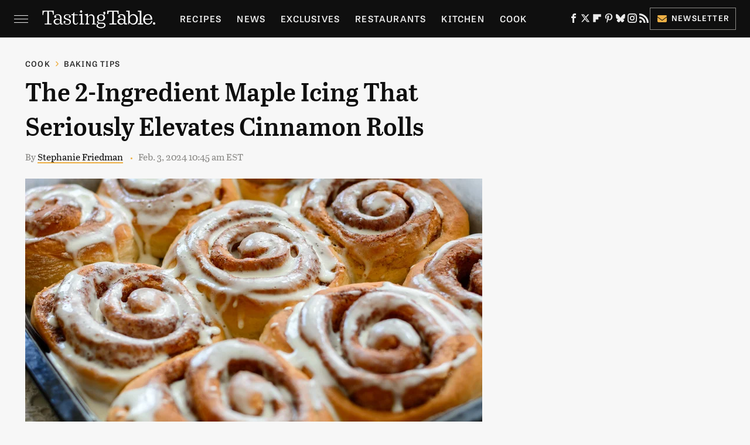

--- FILE ---
content_type: text/html
request_url: https://api.intentiq.com/profiles_engine/ProfilesEngineServlet?at=39&mi=10&dpi=936734067&pt=17&dpn=1&iiqidtype=2&iiqpcid=f989b085-3e4a-407f-bda5-ef0fd8b14752&iiqpciddate=1769026667314&pcid=573225d7-d609-42ba-a151-e2bbff1bc86b&idtype=3&gdpr=0&japs=false&jaesc=0&jafc=0&jaensc=0&jsver=0.33&testGroup=A&source=pbjs&ABTestingConfigurationSource=group&abtg=A&vrref=https%3A%2F%2Fwww.tastingtable.com
body_size: 53
content:
{"abPercentage":97,"adt":1,"ct":2,"isOptedOut":false,"data":{"eids":[]},"dbsaved":"false","ls":true,"cttl":86400000,"abTestUuid":"g_58d63d70-efd6-4b84-92a3-eb18b9f9d23b","tc":9,"sid":1761493891}

--- FILE ---
content_type: text/plain; charset=UTF-8
request_url: https://at.teads.tv/fpc?analytics_tag_id=PUB_17002&tfpvi=&gdpr_consent=&gdpr_status=22&gdpr_reason=220&ccpa_consent=&sv=prebid-v1
body_size: 56
content:
OTYzYWRkOWItMmFiZC00MmRkLWI5ZjAtYTdlMGYzODA1ZTI0Iy05LTQ=

--- FILE ---
content_type: text/plain; charset=utf-8
request_url: https://ads.adthrive.com/http-api/cv2
body_size: 5474
content:
{"om":["03ory6zo","04897otm","05df7835-2e17-4531-9ed8-f051b2107b8a","0iyi1awv","0o3ed5fh","0p298ycs8g7","0pycs8g7","0yr3r2xx","1","10011/68d08a8ac4d4d94099d36922607b5b50","1011_302_56233468","1011_302_56233470","1011_302_56233474","1011_302_56233668","1011_302_56233674","1011_302_56233686","1011_302_56273321","1011_302_56273336","1011_302_56528061","1011_302_56924273","1011_302_57035232","101779_7764-1036209","101779_7764-1036210","1028_8728253","10339421-5836009-0","10ua7afe","11142692","11509227","11625846","11837166","1185:1610326628","1185:1610326728","11896988","11928168","11e94e85-dd45-4a47-b393-1833ec87b75f","12010080","12010084","12010088","12168663","12169133","124682_651","124843_9","124844_22","124848_7","124853_7","12_74_18107030","1374w81n","13mvd7kb","1610326728","17_23391194","17_23391296","17_24696334","17_24767234","17_24767241","17_24767248","1891/84814","19r1igh7","1nswb35c","1p58w1x0","1qycnxb6","1r7rfn75","1zx7wzcw","202430_200_EAAYACog7t9UKc5iyzOXBU.xMcbVRrAuHeIU5IyS9qdlP9IeJGUyBMfW1N0_","202d4qe7","206_549410","2132:42375967","2132:42375970","2132:45327624","2132:45563061","2132:45563097","2132:45868996","2132:45999649","2132:46036511","2132:46039090","2132:46039902","2249:650628516","2249:650650503","2249:664731943","2307:00xbjwwl","2307:10ua7afe","2307:28u7c6ez","2307:3wivd6ib","2307:43jaxpr7","2307:4etfwvf1","2307:5a5vgxhj","2307:5vb39qim","2307:6n1cwui3","2307:72szjlj3","2307:794di3me","2307:7xb3th35","2307:7xh7duqo","2307:8orkh93v","2307:8zkh523l","2307:9krcxphu","2307:9nex8xyd","2307:9t6gmxuz","2307:a1t6xdb7","2307:a7w365s6","2307:auyahd87","2307:be4hm1i2","2307:bpdqvav8","2307:bu0fzuks","2307:c1hsjx06","2307:c7ybzxrr","2307:cv0h9mrv","2307:duxvs448","2307:edkk1gna","2307:emb9y625","2307:eud1td0t","2307:fpbj0p83","2307:fphs0z2t","2307:fqeh4hao","2307:g80wmwcu","2307:hdfbap3h","2307:hn3eanl8","2307:i90isgt0","2307:ij0o9c81","2307:lu0m1szw","2307:mvs8bhbb","2307:np9yfx64","2307:o6aixi0z","2307:qfy64iwb","2307:qsfx8kya","2307:s2ahu2ae","2307:t5kb9pme","2307:tteuf1og","2307:tty470r7","2307:u7pifvgm","2307:ubjltf5y","2307:xc88kxs9","2307:yi5c56c7","23266973","23786257","23786440","2409_25495_176_CR52092920","2409_25495_176_CR52092921","2409_25495_176_CR52092956","2409_25495_176_CR52092957","2409_25495_176_CR52092958","2409_25495_176_CR52150651","2409_25495_176_CR52175340","2409_25495_176_CR52178315","2409_25495_176_CR52178316","2409_25495_176_CR52186411","2409_25495_176_CR52188001","2409_91366_409_216598","25_53v6aquw","25_op9gtamy","25_oz31jrd0","25_pz8lwofu","25_sgaw7i5o","25_yi6qlg3p","262594","2636_1101777_7764-1036199","2636_1101777_7764-1036202","2636_1101777_7764-1036204","2636_1101777_7764-1036207","2636_1101777_7764-1036208","2636_1101777_7764-1036209","2636_1101777_7764-1036210","2662_193864_T26328029","2662_199636_T26199841","2662_199916_8153743","2662_200562_8182931","2662_255125_8179376","2676:85402287","2676:85402305","2676:85690530","2676:86087904","2676:86698039","2715_9888_262592","2715_9888_262594","2715_9888_501349","28933536","28u7c6ez","29402249","29414696","29414711","2974:8182956","2_206_554465","2gev4xcy","2gglwanz","2i8t2rx0","2mk5t0sk","308_125203_16","308_125204_12","32288936","33419345","33419360","33604789","33604871","33605023","33605181","33605623","34182009","34534170","347138009","3490:CR52212685","3490:CR52212687","3490:CR52212688","3490:CR52223711","3490:CR52223725","3490:CR52223939","3646_185414_T26335189","3658_120679_T25996036","3658_136236_fphs0z2t","3658_136236_hn3eanl8","3658_15078_fqeh4hao","3658_151356_1nswb35c","3658_18008_duxvs448","3658_191912_T26096118","3658_67113_ij0o9c81","36_46_11063302","381513943572","39364467","396432824","3LMBEkP-wis","3i90e99q","3v2n6fcp","3wivd6ib","409_216416","409_225978","409_226322","409_227223","4111IP31KS13blueboheme_64f33","41710810","420881281","43919976","43jaxpr7","44629254","45327624","458901553568","481703827","485027845327","48579735","48594493","48700636","48739106","4941614","4941618","4959916","49874600","4etfwvf1","4fk9nxse","4zai8e8t","501349","51372084","51372397","51372434","522710","5316_139700_0156cb47-e633-4761-a0c6-0a21f4e0cf6d","5316_139700_16d52f38-95b7-429d-a887-fab1209423bb","5316_139700_605bf0fc-ade6-429c-b255-6b0f933df765","5316_139700_7ffcb809-64ae-49c7-8224-e96d7c029938","5316_139700_b801ca60-9d5a-4262-8563-b7f8aef0484d","5316_139700_cbda64c5-11d0-46f9-8941-2ca24d2911d8","5316_139700_cebab8a3-849f-4c71-9204-2195b7691600","5316_139700_de0a26f2-c9e8-45e5-9ac3-efb5f9064703","5316_139700_e57da5d6-bc41-40d9-9688-87a11ae6ec85","53v6aquw","5510:1nswb35c","5510:kecbwzbd","5510:llssk7bx","5510:mznp7ktv","5510:ouycdkmq","5510:quk7w53j","5510:wfxqcwx7","55116649","55344524","553781221","554440","554459","554465","554472","557_409_220139","557_409_220343","557_409_220344","557_409_220354","557_409_223589","557_409_228348","557_409_228349","557_409_228354","557_409_235268","55826909","558_93_4tgls8cg","558_93_ij0o9c81","56071098","56341213","56462383","56632486","5670:8172741","5726594343","58147757","588062576109","59580970-4314-4dc6-96cb-fee37d76f495","59664236","59818357","5989_84349_553782314","5a298uirdnp","5a5vgxhj","5c234954-3b8c-4cd0-945b-aef34944138d","5mh8a4a2","5nukj5da","5sfc9ja1","60485583","609577512","60f5a06w","61444664","618576351","618653722","618876699","618980679","619089559","61932920","61932925","61xc53ii","62019442","62019681","62020288","6226522431","6226530649","6226534267","6250_66552_1049525456","627225143","627227759","627309156","627309159","627506494","628015148","628086965","628153053","628222860","628223277","628360579","628360582","628444262","628444349","628444433","628444439","628456307","628456310","628456313","628456382","628622163","628622166","628622172","628622178","628622241","628622244","628622247","628622250","628683371","628687043","628687157","628687460","628687463","628803013","628841673","629007394","629009180","629167998","629168001","629168010","629168565","629171196","629171202","629255550","62977989","63009620","630137823","630928655","636401453420","6365_61796_784844652399","6365_61796_784880263591","6365_61796_784880275657","63barbg1","652348592","6547_67916_vhQObFKEE5o0wofhYsHK","655883003","659216891404","659530479","659713728691","668547419","680_99480_464327579","683821359302","690_99485_1610326628","695879895","697189873","697189949","697189960","697190007","697190012","697190037","697190072","697525780","697525824","697876985","6b8inw6p","6l5qanx0","6mj57yc0","6n1cwui3","6zt4aowl","704968015","705004818","705115233","705115442","705115523","705116521","705127202","705271545","705450802","705571398","705966208","706320080","70_85690537","70_86082701","70_86128402","727906473995","729573858470","729573858710","7354_138543_85808988","74243_74_18364062","74243_74_18364134","7732580","7764-1036204","7764-1036207","7764-1036208","7764-1036209","7764-1036210","77gj3an4","794di3me","7969_149355_45881732","7969_149355_46036736","7a0tg1yi","7c298meqmw8","7qevw67b","7xb3th35","80ec5mhd","8152859","8152878","8152879","8154360","8172732","8172734","8172740","8193078","82133858","82_7764-1036199","8341_230731_579199547309811353","83443854","85943197","86698143","86744985","8943262a-0e32-4028-ba32-66c145122197","8b5u826e","8c298amtqjh","8fx3vqhp","8o298rkh93v","8orkh93v","8u2upl8r","8y2y355b","8z298kh523l","8zkh523l","9057/0328842c8f1d017570ede5c97267f40d","9057/211d1f0fa71d1a58cabee51f2180e38f","91950689","92qnnm8i","9540421","96srbype","97_8193073","97_8193078","9925w9vu","9e9081e6-6432-42c9-87ed-750f2d6e01c7","9krcxphu","9nex8xyd","9rqgwgyb","9zqtrtrf","E8gwJoXQrNX8PRib3nnR","F9Qm1g4anuk","M2E0EqQEzu0","_P-zIIc5ugE","a0l7lmjs","a1298t6xdb7","a1t6xdb7","a31b26de","a4nw4c6t","a566o9hb","a7w365s6","a9bh8pnn","b24c0bb6-c7c7-4d2e-bfd9-de987da7fe60","b5h6ex3r","b8a03c37-bce0-40ae-b827-73dd2e042c67","bd5xg6f6","be4hm1i2","bmvwlypm","bn278v80","bp4f2d47","bpecuyjx","bpwmigtk","bu0fzuks","bwwbm3ch","c1dt8zmk","c1fc6cfc-ad8d-4781-87d4-f8e0217b8714","c1hsjx06","c25uv8cd","c75hp4ji","c7z0h277","cbsyo811","ce7bo7ga","cgx63l2w","ch0stsw2","cmpalw5s","cr-1oplzoysubxe","cr-2pa2s5mwu9vd","cr-3kc0l701ubwe","cr-4lmj89wwu9vd","cr-8us79ie6uatj","cr-97pzzgzrubqk","cr-98qx3d4yubqk","cr-a9s2xf0uubwj","cr-aav22g0uubwj","cr-aavwye0wubwj","cr-aawz2m4yubwj","cr-aawz3f0wubwj","cr-aawz3f2tubwj","cr-g7ywwk2qvft","cr-g7ywwk7qvft","cr-ghun4f53ubwe","cr-h6q46o706lrgv2","cr-hxf9stx0uatj","cr-kz4ol95lubwe","cr-l0mooh3xuatj","cr-pts760kxubwe","cr-wzt6eo5fu9vd","cr-wzt6eo5fubwe","cv0h9mrv","cymho2zs","czt3qxxp","d9f6t30y","daw00eve","dd41e1a3-91ba-425b-8ee2-175149933287","dfp3jgeo","dft15s69","dg2WmFvzosE","djstahv8","dpjydwun","dtm79nhf","duxvs448","dwjp56fe","e0qvl61l","e2c76his","eb9vjo1r","ece80ba5-117a-401f-b807-e005d0583616","ed298kk1gna","edkk1gna","emhpbido","et4j6229","eud1td0t","fjzzyur4","fmmrtnw7","fmuvtuv2","fp298hs0z2t","fphs0z2t","fq298eh4hao","fwpo5wab","fybdgtuw","g2ozgyf2","g3tr58j9","ge4000vb","gix2ylp1","gn3plkq1","h0cw921b","h600umfj","hauz7f6h","heyp82hb","hf9ak5dg","hffavbt7","hn3eanl8","hpybs82n","hqz7anxg","hueqprai","hxb6eohg","hz298qgol41","i2aglcoy","i8q65k6g","i90isgt0","i92980isgt0","i9b8es34","iaqttatc","ij0o9c81","ikek48r0","iu5svso2","izn7xb48","j39smngx","j4r0agpc","j6rba5gh","jd035jgw","jr169syq","kecbwzbd","kk2985768bd","klqiditz","ksrdc5dk","kz8629zd","l2j3rq3s","l2zwpdg7","l45j4icj","ldv3iy6n","ll8m2pwk","llssk7bx","lryy2wkw","lu0m1szw","m00a5urx","m1gs48fk","m3128oiv","m6ga279l","mmr74uc4","mtsc0nih","mvs8bhbb","np9yfx64","nr5arrhc","ns6i2m3u","nv0uqrqm","o705c5j6","oe31iwxh","ofoon6ir","okem47bb","onu0njpj","op9gtamy","ouycdkmq","owpdp17p","oyophs7h","oz31jrd0","p3cf8j8j","pe0gcg4w","pefxr7k2","pga7q9mr","pl298th4l1a","plth4l1a","pmtssbfz","pnprkxyb","ppn03peq","prq4f8da","pz8lwofu","q0nt8p8d","q9plh3qd","qen3mj4l","qfy64iwb","qsfx8kya","qts6c5p3","quk7w53j","rbs0tzzw","rdsee7ru","rknnwvfz","rp2988ds834","rrlikvt1","rxj4b6nw","sdodmuod","sfz2f81x","sr32zoh8","ssnofwh5","t5alo5fu","t8b9twm5","t8qogbhp","ti0s3bz3","ts5r7epn","tty470r7","u1jb75sm","u3oyi6bb","u7863qng","u7p1kjgp","u7pifvgm","ubjltf5y","uda4zi8x","uf7vbcrs","uhebin5g","ujl9wsn7","uk9x4xmh","uq0uwbbh","v1oc480x","v31rs2oq","v5w56b83","vbivoyo6","ven7pu1c","vk8u5qr9","w15c67ad","wfxqcwx7","wq5j4s9t","wt0wmo2s","wvye2xa9","wxfnrapl","x0lc61jh","x3q67oyl","x716iscu","x9fpymrp","xdaezn6y","xgjdt26g","xies7jcx","xz9ajlkq","yi6qlg3p","ylz2n35t","z4ptnka9","zfexqyi5","zw6jpag6","zxaju0ay","7979132","7979135"],"pmp":[],"adomains":["123notices.com","1md.org","about.bugmd.com","acelauncher.com","adameve.com","akusoli.com","allyspin.com","askanexpertonline.com","atomapplications.com","bassbet.com","betsson.gr","biz-zone.co","bizreach.jp","bubbleroom.se","bugmd.com","buydrcleanspray.com","byrna.com","capitaloneshopping.com","clarifion.com","combatironapparel.com","controlcase.com","convertwithwave.com","cotosen.com","countingmypennies.com","cratedb.com","croisieurope.be","cs.money","dallasnews.com","definition.org","derila-ergo.com","dhgate.com","dhs.gov","displate.com","easyprint.app","easyrecipefinder.co","fabpop.net","familynow.club","fla-keys.com","folkaly.com","g123.jp","gameswaka.com","getbugmd.com","getconsumerchoice.com","getcubbie.com","gowavebrowser.co","gowdr.com","gransino.com","grosvenorcasinos.com","guard.io","hero-wars.com","holts.com","instantbuzz.net","itsmanual.com","jackpotcitycasino.com","justanswer.com","justanswer.es","la-date.com","lightinthebox.com","liverrenew.com","local.com","lovehoney.com","lulutox.com","lymphsystemsupport.com","manualsdirectory.org","meccabingo.com","medimops.de","mensdrivingforce.com","millioner.com","miniretornaveis.com","mobiplus.me","myiq.com","national-lottery.co.uk","naturalhealthreports.net","nbliver360.com","nikke-global.com","nordicspirit.co.uk","nuubu.com","onlinemanualspdf.co","original-play.com","outliermodel.com","paperela.com","paradisestays.site","parasiterelief.com","peta.org","photoshelter.com","plannedparenthood.org","playvod-za.com","printeasilyapp.com","printwithwave.com","profitor.com","quicklearnx.com","quickrecipehub.com","rakuten-sec.co.jp","rangeusa.com","refinancegold.com","robocat.com","royalcaribbean.com","saba.com.mx","shift.com","simple.life","spinbara.com","systeme.io","taboola.com","tackenberg.de","temu.com","tenfactorialrocks.com","theoceanac.com","topaipick.com","totaladblock.com","usconcealedcarry.com","vagisil.com","vegashero.com","vegogarden.com","veryfast.io","viewmanuals.com","viewrecipe.net","votervoice.net","vuse.com","wavebrowser.co","wavebrowserpro.com","weareplannedparenthood.org","xiaflex.com","yourchamilia.com"]}

--- FILE ---
content_type: text/plain
request_url: https://rtb.openx.net/openrtbb/prebidjs
body_size: -86
content:
{"id":"28a1d4fa-e152-4369-aaf0-254486c10297","nbr":0}

--- FILE ---
content_type: text/plain
request_url: https://rtb.openx.net/openrtbb/prebidjs
body_size: -227
content:
{"id":"29f12b59-f3cf-462d-ab04-b7daffbcac71","nbr":0}